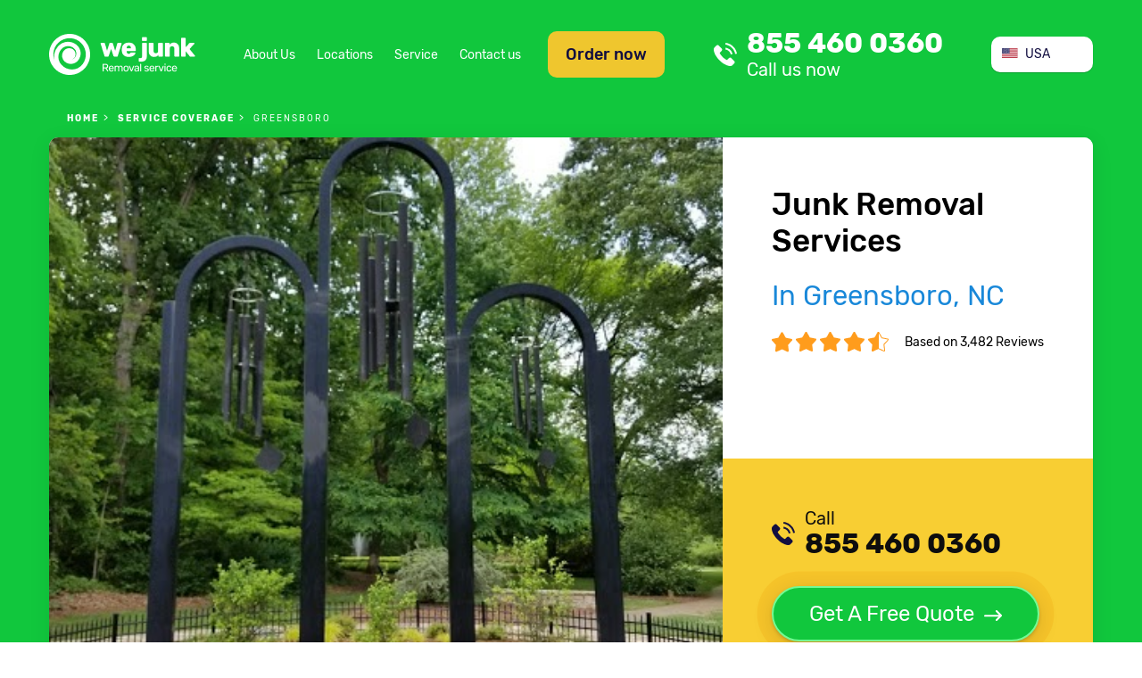

--- FILE ---
content_type: text/html; charset=utf-8
request_url: https://we-junk.com/junk-removal/c-greensboro-s-nc
body_size: 10322
content:
<!doctype html>
<html lang="en-US">
<head>
    <meta charset="UTF-8">


    <link rel=preconnect href=//www.googletagmanager.com crossorigin>
    <link rel=preconnect href=//www.google-analytics.com crossorigin>
    <link rel=preconnect href=//facebook.net crossorigin>
    <link rel=preconnect href=//connect.facebook.net crossorigin>
    <link rel=preconnect href=//google.com crossorigin>
    <link rel=preconnect href=//www.clarity.ms crossorigin>
    <link rel=preconnect href=//f.clarity.ms crossorigin>
    <link rel=preconnect href=//d.clarity.ms crossorigin>
    <link rel=preconnect href=//c.clarity.ms crossorigin>
    <link rel=preconnect href=//use.fontawesome.com crossorigin>
    <link rel=preconnect href=//maps.gstatic.com crossorigin>
    <link rel=preconnect href=//maps.googleapis.com crossorigin>
    <link rel=preconnect href=//fonts.gstatic.com crossorigin>
    <link rel=preconnect href=//fonts.googleapis.com crossorigin>
    <link rel=preconnect href=//khms1.googleapis.com crossorigin>


    <!-- Google Tag Manager -->
    <script>(function (w, d, s, l, i) {
            w[l] = w[l] || [];
            w[l].push({
                'gtm.start':
                    new Date().getTime(), event: 'gtm.js'
            });
            var f = d.getElementsByTagName(s)[0],
                j = d.createElement(s), dl = l != 'dataLayer' ? '&l=' + l : '';
            j.async = true;
            j.src =
                'https://www.googletagmanager.com/gtm.js?id=' + i + dl;
            f.parentNode.insertBefore(j, f);
        })(window, document, 'script', 'dataLayer', 'GTM-K65XTVH');</script>
    <!-- End Google Tag Manager -->
    
        <meta http-equiv="X-UA-Compatible" content="ie=edge">
    <title>ᐈ Junk Removal in Greensboro, NC | WE JUNK because WE CARE</title>
    
    <link href="/theme/we_junk/img/favicon/favicon-16x16.png" rel="icon" type="image/ico" >
    <meta content="https://we-junk.com/images/preview.png" property="og:image">
    <meta name="robots" content="follow,index">    <meta name="viewport" content="width=device-width, initial-scale=1.0" >
<meta name="description" content="Looking for ❰❰❰ Junk removal services in Greensboro, NC? ❱❱❱ ☎️ Schedule a junk pick-up in Greensboro and get your unwanted items disposed of ⚡️ ❗️ Same Day Service  available" >    <link rel="stylesheet" type="text/css" media="screen" href="/theme/we_junk/css/fonts.css?v=1732358067">
<link rel="stylesheet" type="text/css" media="screen" href="/theme/we_junk/css/style.css?v=1732358067">
<link rel="stylesheet" type="text/css" media="screen" href="/theme/we_junk/css/responsive.css?v=1732358067">
<link rel="stylesheet" type="text/css" media="screen" href="/vendor/blueimp/css/blueimp-gallery.css?v=1614242614">    <script src="/js/jquery.min.js?v=1732358066"></script>
<script src="/js/light_box.js?v=1614242614"></script>
<script src="/js/default.js?v=1733056943"></script>        <link rel="stylesheet" href="https://use.fontawesome.com/releases/v5.8.1/css/all.css" integrity="sha384-50oBUHEmvpQ+1lW4y57PTFmhCaXp0ML5d60M1M7uH2+nqUivzIebhndOJK28anvf"
            crossorigin="anonymous">
    <link rel="canonical" href="https://we-junk.com/junk-removal/c-greensboro-s-nc">
    <link rel="apple-touch-icon-precomposed" sizes="57x57" href="https://we-junk.com/theme/we_junk/img/favicon/apple-touch-icon-57x57.png">
    <link rel="apple-touch-icon-precomposed" sizes="114x114" href="https://we-junk.com/theme/we_junk/img/favicon/apple-touch-icon-114x114.png">
    <link rel="apple-touch-icon-precomposed" sizes="72x72" href="https://we-junk.com/theme/we_junk/img/favicon/apple-touch-icon-72x72.png">
    <link rel="apple-touch-icon-precomposed" sizes="144x144" href="https://we-junk.com/theme/we_junk/img/favicon/apple-touch-icon-144x144.png">
    <link rel="apple-touch-icon-precomposed" sizes="60x60" href="https://we-junk.com/theme/we_junk/img/favicon/apple-touch-icon-60x60.png">
    <link rel="apple-touch-icon-precomposed" sizes="120x120" href="https://we-junk.com/theme/we_junk/img/favicon/apple-touch-icon-120x120.png">
    <link rel="apple-touch-icon-precomposed" sizes="76x76" href="https://we-junk.com/theme/we_junk/img/favicon/apple-touch-icon-76x76.png">
    <link rel="apple-touch-icon-precomposed" sizes="152x152" href="https://we-junk.com/theme/we_junk/img/favicon/apple-touch-icon-152x152.png">
    <link rel="icon" type="image/png" href="https://we-junk.com/theme/we_junk/img/favicon/favicon-196x196.png" sizes="196x196">
    <link rel="icon" type="image/png" href="https://we-junk.com/theme/we_junk/img/favicon/favicon-96x96.png" sizes="96x96">
    <link rel="icon" type="image/png" href="https://we-junk.com/theme/we_junk/img/favicon/favicon-32x32.png" sizes="32x32">
    <link rel="icon" type="image/png" href="https://we-junk.com/theme/we_junk/img/favicon/favicon-16x16.png" sizes="16x16">
    <link rel="icon" type="image/png" href="https://we-junk.com/theme/we_junk/img/favicon/favicon-128.png" sizes="128x128">
    <meta name="application-name" content="&nbsp;">
    <meta name="msapplication-TileColor" content="#FFFFFF">
    <meta name="msapplication-TileImage" content="mstile-144x144.png">
    <meta name="msapplication-square70x70logo" content="mstile-70x70.png">
    <meta name="msapplication-square150x150logo" content="mstile-150x150.png">
    <meta name="msapplication-wide310x150logo" content="mstile-310x150.png">
    <meta name="msapplication-square310x310logo" content="mstile-310x310.png">

</head>
<body class="page-city-page">
<!-- Google Tag Manager (noscript) -->
<noscript>
    <iframe src="https://www.googletagmanager.com/ns.html?id=GTM-K65XTVH"
            height="0" width="0" style="display:none;visibility:hidden"></iframe>
</noscript>
<!-- End Google Tag Manager (noscript) -->
<header id="page-header">

    <div class="container">
        <div id="top" class="flex-row">
            <a href="https://we-junk.com" id="header-logo"></a>
            <div class="flex-row" id="menu-box">
                <a href="#" class="btn btn-order-now show-order-now-form" id="btn-order-now">Order now</a>
                <nav id="header-general-menu">
                        <ul class="menu menu-horizontal">
		<li  >
    <a href="https://we-junk.com/about-us" >
                    About Us    </a>    
    </li>
<li  class="active">
    <a href="https://we-junk.com/junk-removal" >
                    Locations    </a>    
    </li>
<li  >
    <a href="https://we-junk.com/service" >
                    Service    </a>    
    </li>
<li  >
    <a href="https://we-junk.com/contact" >
                    Contact us    </a>    
    </li>    </ul>
                </nav>
            </div>
            <a class="call-us" href="tel:+18554600360"  id="link-call-header">
	855 460 0360    <div class="row s-between">
        <span class="title">Call us now</span>
		<span class="phone-small"></span>    </div>
</a>            <div class="mobile-row">
                <a href="#" id="mobile-menu-btn" class=""></a>
                <a href="#" class="btn btn-order-now show-order-now-form mobile-btn" id="btn-order-now">Order now</a>
            </div>
            <div class="country-selector-wrapper">
<ul class="country-selector" onclick="toggleClass(this,'expanded')">
	        <li class="active  country-item country-us"><span>USA</span></li>
		        <li class=" country-item country-ca link"><a href="/ca">Canada</a></li>
	</ul>
</div>
        </div>
                    <nav id="breadcrumbs">
                <div class="page-wrapper">
                    <ol class="breadcrumbs" itemscope itemtype="http://schema.org/BreadcrumbList">
    <li itemprop="itemListElement" itemscope itemtype="http://schema.org/ListItem" >
            <a itemprop="item" href="/"><span itemprop="name">Home</span></a>
        <meta itemprop="position" content="1" >
</li><li itemprop="itemListElement" itemscope itemtype="http://schema.org/ListItem" >
            <a itemprop="item" href="/junk-removal"><span itemprop="name">service coverage</span></a>
        <meta itemprop="position" content="2" >
</li><li itemprop="itemListElement" itemscope itemtype="http://schema.org/ListItem" class="active">
            <span itemprop="name">Greensboro</span>
        <meta itemprop="position" content="3" >
</li></ol>
                </div>
            </nav>
                <div class="card">
    <div class="card-body">
        <div class="card-title">
            <div class="page-title">
                                        <h1>Junk Removal Services <br><span class="text-blue">In Greensboro, NC</span></h1>
                                </div>
            <div class="rating-wrap">

                <div class="rating">
                                                <img decoding="async" loading="lazy" alt="We Junk overall rating stars" src="https://we-junk.com/theme/we_junk/img/rating.png">
                                        </div>
                <span>Based on 3,482 Reviews</span>
            </div>
        </div>
        <div class="get-free-quote">
            <div class="black">
                <a class="call-us" href="tel:+18554600360"  id="link-call-top">
    <span class="title">Call</span>855 460 0360</a>            </div>
            <a href="#" class="btn btn-green show-get-free-quote-form btn-with-arrow">Get A Free Quote</a>
        </div>
    </div>
    <div class="card-img">
        <a href="https://we-junk.com/junk-removal/c-greensboro-s-nc">
            <img rel="preload" decoding="async" loading="eager" alt="Junk Removal and recycling in the city of Greensboro, North Carolina" src="/theme/we_junk/files/location_photos/cities/us/nc/greensboro/us_nc_greensboro_1.jpg">
        </a>
    </div>
</div>
    </div>
</header>
<main id="page-content">
    <div class="section section-gray" id="info">
    <div class="container">
        <div class="flex-row"><div> <h2 class="info">Responsible Trash Removal & Appliance Recycling</h2> <h3 class="info">Searching for a junk removal company in Greensboro city, Guilford county? You are in the right place!</h3> <p class="text-small">With commitment and dedication, we serve Greensboro, NC area, and strive to keep the environment, communities and your home clean and safe. We collect and haul away everything from regular trash to large-scale junk. We properly and legally dispose of debris and even toxic waste.</p> </div> <div><p class="text-small">WE JUNK provides the easiest solution to your trash hauling needs. We haul away your old appliances, dispose of your waste, and recycle your used appliances. For stress-free junk removal service in Greensboro, <a class="" href="tel:+18554600360"  >
            <span class="title">call</span> 855 460 0360    </a>. At WE JUNK, we handle junk like no one else does! Schedule a pickup day at ease: fill an online form or simply call and we’ll discuss your trash hauling needs.</p></div></div>    </div>
</div>

<section class="section" id="key-benefits">
    <div class="container">
        <div class="section-title">
                            <h3>Benefits when WE JUNK</h3>
                    </div>
        <div class="section-body">
            <ul class="icons-list">
                                        <li class="easy-online-service"><span class="icon"></span>Easy Online Arrangement</li>
                                            <li class="punctual-and-experienced-service"><span class="icon"></span>Punctual and Experienced</li>
                                            <li class="eco-friendly-service"><span class="icon"></span>Eco friendly</li>
                                            <li class="proper-recycle-service"><span class="icon"></span>Proper recycle</li>
                                </ul>
        </div>
    </div>
</section>
<section class="section">
    <div class="container">
        <div class="card with-cover">
            <div class="card-body">
                <div class="card-title"> <h2>Junk Removal Services in Greensboro city and Suburbs</h2></div><p>We know how hard it is to keep up with your daily activities and finding the time to get rid of your junk piles that don’t get any smaller from day to day. WE JUNK is available to handle your bulk trash pickup from your home or office in Greensboro, North Carolina state.</p> <p>Whether you’re moving, cleaning up or renovating the attic, our company can help by providing our professional junk removal service.</p> <p class="text-big">As simple as it may sound!</p> <p class="text text-green text-center"><a href="tel:+18554600360"   class="call-us-green">
    call <span class="text-big text-bold">855 460 0360</span>
</a></p> <div class="m-text-center text-big">or</div>                <br>
                <a href="/junk-removal" class="btn btn-green">Find Junk Removal Services<br>near me</a>
            </div>
            <div class="card-img">
                
<iframe loading="lazy" width="100%" height="100%" frameborder="0" style="border:0" src="https://www.google.com/maps/embed/v1/place?q=Greensboro North Carolina&key=AIzaSyAh1bjcGTGa8p6qDZte-FxRB4yMV3EGwH8" allowfullscreen></iframe>


            </div>
        </div>
    </div>
</section><style>
    .hidden-item,.hidden-button {
        display: none;
    }
</style>

<section class="section section-gray section-with-bg section-with-offset">
    <div class="container">
        <div class="section-title">
                            <h3>Neighborhoods in city of <span class="text-green">Greensboro, NC</span></h3>
                    </div>
        <div class="section-subtitle">
                            <h4>Where WE JUNK</h4>
                    </div>
        <nav>
            <ul id="neighborhood-list" class="menu menu-horizontal column-list text-blue">
                                    
                    <li class="hidden-item"><a href="/junk-removal/c-greensboro-s-nc/n-college-hill-greensboro-north-carolina">College Hill, Greensboro, North Carolina</a></li>
                            </ul>
        </nav>
        <div id="more" class="text-center hidden-button">
            <a class="show-more text-blue">Show more neighborhoods</a>
        </div>
    </div>
</section>
<script>
    $(document).ready(function () {
        var itemCount = (window.innerWidth>600)?16:8;
        $('li.hidden-item').each(function () {
            $(this).removeClass('hidden-item');
            itemCount--;
            if(itemCount==0) {
                return false;
            }
        });
        console.log(itemCount);
        if(itemCount==0) {
            $('#more').removeClass('hidden-button');
        }
    });
    $('#more').click(function () {
        $('li.hidden-item').each(function () {
            $(this).removeClass('hidden-item');
        });
        $('#more').addClass('hidden-button');
    })
</script>
<section class="section" id="catalog-services">
    <div class="container">
        <div class="section-title">
                            <h3>We Provide Cleanout Services</h3>
                    </div>
        <ul class="catalog-services">
                                            <li id="estate-cleanout">
                    <figure>
                        <a href="/service/es-estate-cleanout" ><img decoding="async" loading="lazy" src="https://we-junk.com/theme/we_junk/img/estate-cleanout.png" alt="Estate Cleanout"><h4>Estate Cleanout</h4></a>                    </figure>
                </li>
                                            <li id="estate-cleanout">
                    <figure>
                        <a href="/service/es-office-cleanout" ><img decoding="async" loading="lazy" src="https://we-junk.com/theme/we_junk/img/office-cleanout.png" alt="Office Cleanout"><h4>Office Cleanout</h4></a>                    </figure>
                </li>
                                            <li id="estate-cleanout">
                    <figure>
                        <a href="/service/es-garage-cleanout" ><img decoding="async" loading="lazy" src="https://we-junk.com/theme/we_junk/img/garage-cleanout.png" alt="Garage Cleanout"><h4>Garage Cleanout</h4></a>                    </figure>
                </li>
                                            <li id="estate-cleanout">
                    <figure>
                        <a href="/service/es-basement-cleanout" ><img decoding="async" loading="lazy" src="https://we-junk.com/theme/we_junk/img/basement-cleanout.png" alt="Basement Cleanout"><h4>Basement Cleanout</h4></a>                    </figure>
                </li>
                                            <li id="estate-cleanout">
                    <figure>
                        <a href="/service/es-attic-cleanout" ><img decoding="async" loading="lazy" src="https://we-junk.com/theme/we_junk/img/attic-cleanout.png" alt="Attic Cleanout"><h4>Attic Cleanout</h4></a>                    </figure>
                </li>
                                            <li id="estate-cleanout">
                    <figure>
                        <a href="/service/es-yard-cleanout" ><img decoding="async" loading="lazy" src="https://we-junk.com/theme/we_junk/img/yard-cleanout.png" alt="Yard Cleanout"><h4>Yard Cleanout</h4></a>                    </figure>
                </li>
                                            <li id="estate-cleanout">
                    <figure>
                        <img decoding="async" loading="lazy" src="https://we-junk.com/theme/we_junk/img/storage-unit.png" alt="Storage unit Cleanout"><h4>Storage unit Cleanout</h4>                    </figure>
                </li>
                                            <li id="estate-cleanout">
                    <figure>
                        <img decoding="async" loading="lazy" src="https://we-junk.com/theme/we_junk/img/storm-cleanup.png" alt="Storm Clean Up"><h4>Storm Clean Up</h4>                    </figure>
                </li>
                                            <li id="estate-cleanout">
                    <figure>
                        <img decoding="async" loading="lazy" src="https://we-junk.com/theme/we_junk/img/foreclosure.png" alt="Foreclosure Cleanout"><h4>Foreclosure Cleanout</h4>                    </figure>
                </li>
                    </ul>
    </div>
</section>
<section class="section" id="catalog">
    <div class="container">
        <div class="section-title">
                            <h3>What Items We Take</h3>
                    </div>
        <ul class="catalog">
            <li>
            <figure>
                                    <a href="/service/i-tv-removal-recycling" ><img decoding="async" loading="lazy" src="https://we-junk.com/theme/we_junk/img/tv-img.jpg" alt="tv removal"></a>                                <h4>TV</h4>
            </figure>
        </li>
            <li>
            <figure>
                                    <a href="/service/i-refrigerator-removal" ><img decoding="async" loading="lazy" src="https://we-junk.com/theme/we_junk/img/refrigerator-img.jpg" alt="refrigerator removal"></a>                                <h4>Refrigerator</h4>
            </figure>
        </li>
            <li>
            <figure>
                                    <a href="/service/i-washing-machine-removal" ><img decoding="async" loading="lazy" src="https://we-junk.com/theme/we_junk/img/washing-machine-img.jpg" alt="washer and dryer disposal"></a>                                <h4>Washing machine</h4>
            </figure>
        </li>
            <li>
            <figure>
                                    <a href="/service/i-air-conditioner-removal" ><img decoding="async" loading="lazy" src="https://we-junk.com/theme/we_junk/img/air-conditioner-img.jpg" alt="air conditioner recycling"></a>                                <h4>Air conditioner</h4>
            </figure>
        </li>
            <li>
            <figure>
                                    <a href="/service/i-water-heater-removal" ><img decoding="async" loading="lazy" src="https://we-junk.com/theme/we_junk/img/water-heater-img.jpg" alt="water heater haul away"></a>                                <h4>Water heater</h4>
            </figure>
        </li>
            <li>
            <figure>
                                    <a href="/service/i-pc-recycling" ><img decoding="async" loading="lazy" src="https://we-junk.com/theme/we_junk/img/computer-img.jpg" alt="pc recycle"></a>                                <h4>Computer</h4>
            </figure>
        </li>
            <li>
            <figure>
                                    <a href="/service/i-electronic-recycling" ><img decoding="async" loading="lazy" src="https://we-junk.com/theme/we_junk/img/electronic-img.jpg" alt="electronics disposal"></a>                                <h4>Electronic</h4>
            </figure>
        </li>
            <li>
            <figure>
                                    <a href="/service/i-printer-recycling" ><img decoding="async" loading="lazy" src="https://we-junk.com/theme/we_junk/img/printer-img.jpg" alt="printer disposal near me"></a>                                <h4>Printer</h4>
            </figure>
        </li>
            <li>
            <figure>
                                    <a href="/service/i-computer-monitor-removal-recycling" ><img decoding="async" loading="lazy" src="https://we-junk.com/theme/we_junk/img/computer-monitor-img.jpg" alt="computer monitor recycling"></a>                                <h4>Computer monitor</h4>
            </figure>
        </li>
            <li>
            <figure>
                                    <a href="/service/i-mattress-removal" ><img decoding="async" loading="lazy" src="https://we-junk.com/theme/we_junk/img/mattress-img.jpg" alt="proper mattress disposal"></a>                                <h4>Mattress</h4>
            </figure>
        </li>
            <li>
            <figure>
                                    <a href="/service/i-hot-tub-removal" ><img decoding="async" loading="lazy" src="https://we-junk.com/theme/we_junk/img/hot-tub-img.jpg" alt="hot tub removal service near me"></a>                                <h4>Hot tub</h4>
            </figure>
        </li>
            <li>
            <figure>
                                    <a href="/service/i-carpet-removal" ><img decoding="async" loading="lazy" src="https://we-junk.com/theme/we_junk/img/carpet-img.jpg" alt="carpet recycling near me"></a>                                <h4>Carpet</h4>
            </figure>
        </li>
            <li>
            <figure>
                                    <a href="/service/i-couch-removal" ><img decoding="async" loading="lazy" src="https://we-junk.com/theme/we_junk/img/couch-img.jpg" alt="couch disposal"></a>                                <h4>Couch</h4>
            </figure>
        </li>
            <li>
            <figure>
                                    <a href="/service/i-scrap-metal-pick-up-and-recycling" ><img decoding="async" loading="lazy" src="https://we-junk.com/theme/we_junk/img/scrap-metal-img.jpg" alt="scrap metal pick up"></a>                                <h4>Scrap metal</h4>
            </figure>
        </li>
            <li>
            <figure>
                                    <a href="/service/i-old-bike-disposal" ><img decoding="async" loading="lazy" src="https://we-junk.com/theme/we_junk/img/bikes-img.jpg" alt="recycle a bike"></a>                                <h4>Old Bikes</h4>
            </figure>
        </li>
            <li>
            <figure>
                                    <a href="/service/i-lawn-mower-recycling" ><img decoding="async" loading="lazy" src="https://we-junk.com/theme/we_junk/img/lawn-mower-img.jpg" alt="lawn mower removal service"></a>                                <h4>Lawn mower</h4>
            </figure>
        </li>
            <li>
            <figure>
                                    <a href="/service/i-dishwasher-disposal" ><img decoding="async" loading="lazy" src="https://we-junk.com/theme/we_junk/img/dishwasher-img.jpg" alt="old dishwasher disposal"></a>                                <h4>Dishwasher</h4>
            </figure>
        </li>
            <li>
            <figure>
                                    <a href="/service/i-microwave-oven-disposal-and-recycling" ><img decoding="async" loading="lazy" src="https://we-junk.com/theme/we_junk/img/microwave-img.jpg" alt="microwave recycling"></a>                                <h4>Microwave</h4>
            </figure>
        </li>
            <li>
            <figure>
                                    <a href="/service/i-stove-and-oven-removal-recycling" ><img decoding="async" loading="lazy" src="https://we-junk.com/theme/we_junk/img/wood-stove-img.jpg" alt="stove removal"></a>                                <h4>Stove and oven</h4>
            </figure>
        </li>
            <li>
            <figure>
                                    <a href="/service/i-tire-disposal-and-recycling" ><img decoding="async" loading="lazy" src="https://we-junk.com/theme/we_junk/img/tires-img.jpg" alt="used tire disposal service"></a>                                <h4>Tires</h4>
            </figure>
        </li>
            <li>
            <figure>
                                    <img decoding="async" loading="lazy" src="https://we-junk.com/theme/we_junk/img/piano.jpg" alt="Piano"
                       >
                                <h4>Piano</h4>
            </figure>
        </li>
            <li>
            <figure>
                                    <img decoding="async" loading="lazy" src="https://we-junk.com/theme/we_junk/img/glass.jpg" alt="Glass"
                       >
                                <h4>Glass</h4>
            </figure>
        </li>
            <li>
            <figure>
                                    <img decoding="async" loading="lazy" src="https://we-junk.com/theme/we_junk/img/treadmill.jpg" alt="Treadmill"
                       >
                                <h4>Treadmill</h4>
            </figure>
        </li>
            <li>
            <figure>
                                    <img decoding="async" loading="lazy" src="https://we-junk.com/theme/we_junk/img/pool-table.jpg" alt="Pool table"
                       >
                                <h4>Pool table</h4>
            </figure>
        </li>
            <li>
            <figure>
                                    <img decoding="async" loading="lazy" src="https://we-junk.com/theme/we_junk/img/pallet.jpg" alt="Pallet"
                       >
                                <h4>Pallet</h4>
            </figure>
        </li>
    </ul>    </div>
</section>

<section class="section section-gray section-with-bg" id="service-types">
    <div class="container">
        <div class="section-title">
                            <h3>Other Services We Provide</h3>
                    </div>
        <div class="section-body">
            <ul class="service-types-list">
                                    <li>
                        <a href="/service/s-furniture-removal">
                            <div class="img">
                                <img decoding="async" loading="lazy" alt="Furniture Removal" src="https://we-junk.com/theme/we_junk/img/furniture.png">
                            </div>
                            <h4>Furniture Removal</h4>
                            <div class="text-center text-small">
                                <p>Clearing out your garage or moving to a new home? We can help you with both! Our dedicated crew will gladly haul away any of your unwanted furniture, and dispose of it properly. Get rid of your old items with no stress.!</p>                            </div>
                        </a>
                        <a href="/service/s-furniture-removal" class="btn btn-green btn-with-arrow">Learn more</a>
                    </li>
                                    <li>
                        <a href="/service/s-debris-removal">
                            <div class="img">
                                <img decoding="async" loading="lazy" alt="Construction/Debris Removal" src="https://we-junk.com/theme/we_junk/img/construction.png">
                            </div>
                            <h4>Construction/Debris Removal</h4>
                            <div class="text-center text-small">
                                <p>Do you need to remove unwanted materials left from construction or industries? Our company provides responsible waste management at the best price! Construction refuse and debris can be hazardous, so, if there’s chance to recycle anything – we do it. </p>                            </div>
                        </a>
                        <a href="/service/s-debris-removal" class="btn btn-green btn-with-arrow">Learn more</a>
                    </li>
                                    <li>
                        <a href="/service/s-appliance-removal-and-recycling">
                            <div class="img">
                                <img decoding="async" loading="lazy" alt="Appliance removal & Recycling" src="https://we-junk.com/theme/we_junk/img/appliance.png">
                            </div>
                            <h4>Appliance Recycling</h4>
                            <div class="text-center text-small">
                                <p>Refitting your kitchen? Don’t know where to take old refrigerator? Electronic recycling, also known as E-Cycling, is an eco-friendly solution to this issue. At WE JUNK, we know how to deal with appliance removal, and make sure we do it in an eco-friendly way.</p>                            </div>
                        </a>
                        <a href="/service/s-appliance-removal-and-recycling" class="btn btn-green btn-with-arrow">Learn more</a>
                    </li>
                            </ul>
        </div>
    </div>
</section><section class="section" id="how-it-works">
    <div class="container">
        <div class="card">
            <div class="card-body">
                <div class="section-title">
                                            <h3>How it works</h3>
                                    </div>
                <ul class="flex-row">
                                            <li>
                            <span class="number">1</span>
                            <span>Choose your location or enter ZIP</span>
                        </li>
                                            <li>
                            <span class="number">2</span>
                            <span>Discuss your trash hauling needs</span>
                        </li>
                                            <li>
                            <span class="number">3</span>
                            <span>Schedule a pick-up day</span>
                        </li>
                                            <li>
                            <span class="number">4</span>
                            <span>Watch the rubbish go away!</span>
                        </li>
                                    </ul>
            </div>
        </div>
    </div>
</section><section class="section" id="book-online">
    <div class="container">
        <div class="card">
            <div class="card-body">
                <div class="book-online-image">
                    <img decoding="async" alt="call icon" loading="lazy" src="https://we-junk.com/theme/we_junk/img/call.png">
                </div>
                <div class="content-box">
                    <div class="card-title">What needs to be cleaned out?</div>
                                        <div class="flex-row">
                        <div class="fieldblock">
                            <div class="book-online-type custom-select-wrap">
                                <span class="custom-select-selected-item"></span>
                                <ul class="custom-select" data-target="book-online-type">
                                </ul>
                            </div>

                            <select id="book-online-type" class="custom-select-target">
                                <option selected value="">Service type</option>
                                <option>Estate Cleanout</option>
                                <option>Office Cleanout</option>
                                <option>Garage Cleanout</option>
                                <option>Basement Cleanout</option>
                                <option>Attic Cleanout</option>
                                <option>Yard Cleanout</option>
                                <option>Storage unit Cleanout</option>
                                <option>Storm Clean Up</option>
                                <option>Foreclosure Cleanout</option>
                            </select>
                        </div>
                        <div class="fieldblock">
                            <input type="text" id="book-online-zip" placeholder="Enter your ZIP code">
                        </div>
                        <button class="btn btn-green show-book-online-form">Get Free Quote</button>
                    </div>
                </div>
            </div>
        </div>
    </div>
</section><div class="section" id="we-accept">
    <div class="container">
        <div class="section-title">
                            <h3>We accept</h3>
                    </div>
        <div class="section-body">
            <ul class="icons-list">
                <li><span class="icon visa-icon"></span></li>
                <li><span class="icon mastercard-icon"></span></li>
                <li><span class="icon paypal-icon"></span></li>
                <li><span class="icon americanexpress-icon"></span></li>
                <li><span class="icon discover-icon"></span></li>
            </ul>
        </div>
    </div>
</div>
<section class="section" id="comments">
    <div class="container">
        <div class="card card-green">
            <div class="card-body">
                <div class="card-title">
                                            What Our Clients Say
                                    </div>
                <div class="comments-box slider-box">
                    <button id="previous" class="slider-btn slider-btn-left"></button>
                    <button id="next" class="slider-btn slider-btn-right"></button>
                    <div id="slides" class="slides">
                                                <div class="slide hidden-item">
                            <div class="slide-body">
                                <p class="item-text">Excellent service! Very friendly, on time, call to confirm and make sure that they have everything before done.  Actually they make sure you're satisfied before leaving and the price is right!  Very reasonable!! I highly recommend this company!!
Thank you for your service! I plan to use your company again and to refer others!</p>
                                <div class="text-center">
                                <span class="item-name text-bold">Edward Sullivan</span>
                                </div>
                            </div>
                        </div>
                                                <div class="slide hidden-item">
                            <div class="slide-body">
                                <p class="item-text">Same day professional service. We will definitely be using them for any junk removal needed in the future. Also reasonably priced!</p>
                                <div class="text-center">
                                <span class="item-name text-bold">Pat B.</span>
                                </div>
                            </div>
                        </div>
                                                <div class="slide hidden-item">
                            <div class="slide-body">
                                <p class="item-text">Amazing service! I scheduled an online pickup of an old broken refrigerator... I then received a call within minutes to confirm the pickup date, time, and price. The guys called prior to arrival, which was about an hour ahead of schedule, and were in and out within 20 minutes. The price was as quoted and the crew friendly and presentable. Kudos to this company for providing superior service! Thank you!</p>
                                <div class="text-center">
                                <span class="item-name text-bold">Julia Wilson</span>
                                </div>
                            </div>
                        </div>
                                                <div class="slide hidden-item">
                            <div class="slide-body">
                                <p class="item-text">Excellent! I had lots of stuff for removal, but the quote was reasonable. The hauling guys came on time and even asked if everything was okay before leaving! Professional and friendly indeed. Recommend!</p>
                                <div class="text-center">
                                <span class="item-name text-bold">Glen M</span>
                                </div>
                            </div>
                        </div>
                                                <div class="slide hidden-item">
                            <div class="slide-body">
                                <p class="item-text">Talked to Jenny and scheduled a pick-up day really easy! Definitely gonna be using these guys for future junk removal needs!</p>
                                <div class="text-center">
                                <span class="item-name text-bold">Michael P</span>
                                </div>
                            </div>
                        </div>
                                                <div class="slide hidden-item">
                            <div class="slide-body">
                                <p class="item-text">Amazing service! I scheduled an online pickup of an old broken refrigerator... I then received a call within minutes to confirm the pickup date, time, and price. The guys called prior to arrival, which was about an hour ahead of schedule, and were in and out within 20 minutes. The price was as quoted and the crew friendly and presentable. Kudos to this company for providing superior service! Thank you!</p>
                                <div class="text-center">
                                <span class="item-name text-bold">Megan Spencer</span>
                                </div>
                            </div>
                        </div>
                                                <div class="slide hidden-item">
                            <div class="slide-body">
                                <p class="item-text">Quick service and fair pricing – recommend! Thank you! I plan to use your company again and to refer others!</p>
                                <div class="text-center">
                                <span class="item-name text-bold">Eddie S </span>
                                </div>
                            </div>
                        </div>
                                                <div class="slide hidden-item">
                            <div class="slide-body">
                                <p class="item-text">Professional same day service. Finally I have cleared out garage space and can park my car there! Thanks!</p>
                                <div class="text-center">
                                <span class="item-name text-bold">Monica J.</span>
                                </div>
                            </div>
                        </div>
                                                <div class="slide hidden-item">
                            <div class="slide-body">
                                <p class="item-text">This has been the best cleanout experience we’ve had. The haulers were punctual and responsive. They simply know what they are doing and get the job done! Thanks for the service!</p>
                                <div class="text-center">
                                <span class="item-name text-bold">Carol S.</span>
                                </div>
                            </div>
                        </div>
                                            </div>
                </div>
            </div>
            <div class="card-footer">
                <div class="card-footer-title">Average Customer Rate</div>
                <div class="rating-wrap">
                    <div class="rating"><img decoding="async" loading="lazy" alt="We Junk overall rating stars" src="https://we-junk.com/theme/we_junk/img/rating2.png"></div>
                    <span>Based on 3,482 Reviews</span>
                </div>
            </div>
        </div>
    </div>
</section>
<script>
    $(document).ready(function () {
        $('.slide').first().removeClass('hidden-item').addClass('current');
        if($('.slide.current').next().length==0){
            $('#next').attr('disabled','disabled');
        }
        if($('.slide.current').prev().length==0){
            $('#previous').attr("disabled", true);
        }
    })
   
    $('#next').click(function () {
        $('.slide.current').removeClass('current').addClass('hidden-item').next().addClass('current');
        $('.slide.current').removeClass('hidden-item');
        $('#previous').removeAttr('disabled');
        if($('.slide.current').next().length==0){
            $('#next').attr('disabled','disabled');
        }
    })
    $('#previous').click(function () {
        $('.slide.current').removeClass('current').addClass('hidden-item').prev().addClass('current');
        $('.slide.current').removeClass('hidden-item');
        $('#next').removeAttr('disabled');
        if($('.slide.current').prev().length==0){
            $('#previous').attr("disabled", true);
        }
    })
    
</script>

<section class="section " id="faq" itemscope="" itemtype="https://schema.org/FAQPage">
                <div class="container"> <div class="section-title"> <h3>Frequently Asked Questions</h3> </div> <ul class="collapsible "> <li class="collapsible-item" itemscope="" itemprop="mainEntity" itemtype="https://schema.org/Question"> <div class="collapsible-item-title" itemprop="name">→ How much does junk removal cost?</div> <div class="collapsible-item-body" itemscope="" itemprop="acceptedAnswer" itemtype="https://schema.org/Answer"> <p itemprop="text">We offer free estimates and transparent pricing for all services we provide. The final price includes labor and essential fees (transportation, recycling, disposal, etc.).</p> </div> </li> <li class="collapsible-item" itemscope="" itemprop="mainEntity" itemtype="https://schema.org/Question"> <div class="collapsible-item-title" itemprop="name">→ How do I schedule an appointment?</div> <div class="collapsible-item-body" itemscope="" itemprop="acceptedAnswer" itemtype="https://schema.org/Answer"> <p itemprop="text">Give us a call, and indicate what items you need to get rid of. Or you can use an online form to arrange a pickup date. We work around your busy schedule by providing same-day service, weekend service, and emergencies.</p> </div> </li> <li class="collapsible-item" itemscope="" itemprop="mainEntity" itemtype="https://schema.org/Question"> <div class="collapsible-item-title" itemprop="name">→ What is trash removal?</div> <div class="collapsible-item-body" itemscope="" itemprop="acceptedAnswer" itemtype="https://schema.org/Answer"> <p itemprop="text">When it comes to waste management, we take full responsibility for what we haul away. Waste management and disposal are dangerous and require a proper approach regardless of which type of waste you need to get rid of (solid, liquid, gaseous). Our company deals with all kinds of waste and garbage responsibly because we care!</p> </div> </li> </ul> </div>        </section>
<section class="section section-gray section-with-bg">
    <div class="container">
        <div class="section-title">
                        <h3>Other Cities in North Carolina State</h3>
                    </div>
        <div class="section-subtitle">
                            <h4>Where We Provide Junk Removal Services</h4>
                    </div>
        <ul class="menu menu-alphabet">
                            <li>
                    B                    <ul class="menu">
                                                    <li class="" ><a href="/junk-removal/c-belmont-s-nc">Belmont</a></li>
                                            </ul>
                </li>
                            <li>
                    C                    <ul class="menu">
                                                    <li class="big-city" ><a href="/junk-removal/c-charlotte-s-nc">Charlotte</a></li>
                                                    <li class="" ><a href="/junk-removal/c-cramerton-s-nc">Cramerton</a></li>
                                            </ul>
                </li>
                            <li>
                    D                    <ul class="menu">
                                                    <li class="" ><a href="/junk-removal/c-dallas-s-nc">Dallas</a></li>
                                                    <li class="big-city" ><a href="/junk-removal/c-durham-s-nc">Durham</a></li>
                                            </ul>
                </li>
                            <li>
                    G                    <ul class="menu">
                                                    <li class="" ><a href="/junk-removal/c-gastonia-s-nc">Gastonia</a></li>
                                            </ul>
                </li>
                            <li>
                    H                    <ul class="menu">
                                                    <li class="" ><a href="/junk-removal/c-harrisburg-s-nc">Harrisburg</a></li>
                                                    <li class="" ><a href="/junk-removal/c-huntersville-s-nc">Huntersville</a></li>
                                            </ul>
                </li>
                            <li>
                    I                    <ul class="menu">
                                                    <li class="" ><a href="/junk-removal/c-indian-trail-s-nc">Indian Trail</a></li>
                                            </ul>
                </li>
                            <li>
                    L                    <ul class="menu">
                                                    <li class="" ><a href="/junk-removal/c-lowell-s-nc">Lowell</a></li>
                                            </ul>
                </li>
                            <li>
                    M                    <ul class="menu">
                                                    <li class="" ><a href="/junk-removal/c-matthews-s-nc">Matthews</a></li>
                                                    <li class="" ><a href="/junk-removal/c-mount-holly-s-nc">Mount Holly</a></li>
                                            </ul>
                </li>
                            <li>
                    P                    <ul class="menu">
                                                    <li class="" ><a href="/junk-removal/c-pineville-s-nc">Pineville</a></li>
                                            </ul>
                </li>
                            <li>
                    R                    <ul class="menu">
                                                    <li class="big-city" ><a href="/junk-removal/c-raleigh-s-nc">Raleigh</a></li>
                                            </ul>
                </li>
                            <li>
                    S                    <ul class="menu">
                                                    <li class="" ><a href="/junk-removal/c-stanley-s-nc">Stanley</a></li>
                                            </ul>
                </li>
                            <li>
                    W                    <ul class="menu">
                                                    <li class="" ><a href="/junk-removal/c-waxhaw-s-nc">Waxhaw</a></li>
                                            </ul>
                </li>
                    </ul>
    </div>
</section><section class="section" id="featured-on">
    <div class="container">
        <div class="section-title">
                            <h3>Featured on</h3>
                    </div>
        <div class="section-body">
            <ul class="icons-list">
                <li><span class="icon amazon-icon"></span>Amazon</li>
                <li><span class="icon angellist-icon"></span>Angellist</li>
                <li><span class="icon yelp-icon"></span>Yelp</li>
                <li><span class="icon flickr-icon"></span>Flickr</li>
                <li><span class="icon forembee-icon"></span>Forembee</li>
            </ul>
        </div>
    </div>
</section>
</main>

<footer id="page-footer">
    <div class="container">
        <div class="flex-row mobile">
            <a href="#" id="footer-logo"></a>
            <a class="call-us" href="tel:+18554600360"  id="link-call-footer">
    855 460 0360</a>
        </div>
        <div class="flex-row" id="footer-menu-block">
            <a href="#" id="footer-logo" class="desktop"></a>
            <a class="call-us" href="tel:+18554600360"  id="link-call-footer">
    855 460 0360</a>
            <nav id="footer-general-menu">
                    <ul class="menu menu-horizontal">
		<li  class="list-item-junk-removal active">
    <a href="https://we-junk.com/junk-removal" >
                    Junk Removal    </a>    
    </li>
<li  class="list-item-junk-removal">
    <a href="https://we-junk.com/about-us" >
                    About Us    </a>    
    </li>
<li  >
    <a href="https://we-junk.com/affiliate-program" >
                    We Junk - Affiliate Program    </a>    
    </li>
<li  >
    <a href="https://we-junk.com/contact" >
                    Contact us    </a>    
    </li>    </ul>
            </nav>
        </div>
        <div id="footer-cities-block" class="flex-row">
            <nav id="states-menu">
                                <ul class="menu menu-horizontal">
                    <li><a href="/junk-removal/c-sacramento-s-ca">Sacramento</a></li><li class="circle"></li><li><a href="/junk-removal/c-tampa-s-fl">Tampa</a></li><li class="circle"></li><li><a href="/junk-removal/c-lexington-s-ky">Lexington</a></li><li class="circle"></li><li><a href="/junk-removal/c-henderson-s-nv">Henderson</a></li><li class="circle"></li><li><a href="/junk-removal/c-corpus-christi-s-tx">Corpus Christi</a></li><li class="circle"></li><li><a href="/junk-removal/c-roanoke-s-va">Roanoke</a></li><li class="circle"></li><li><a href="/junk-removal/c-chesapeake-s-va">Chesapeake</a></li>                </ul>
            </nav>
            <nav id="footer-socials">
                <ul>
                    <li class="fb">
                        <a target="_blank" href="https://www.facebook.com/wejunk/">Facebook</a>
                    </li>
                </ul>
            </nav>
        </div>
    </div>

</footer>
<div id="copyright-block">
    <div class="container flex-row">
        <div class="copyright">All rights reserved 2026</div>
        <nav id="footer-documents">
            <ul>
                <li>
                    <a href="#">Terms of Use</a>
                </li>
                <li>
                    <a href="#">Conditional Access policy</a>
                </li>
            </ul>
        </nav>
    </div>
</div>

<div class="modal" id="modal" style="display: none">
    <div class="modal-container">
        <div class="btn-close-modal close-icon"></div>
        <div class="modal-content">

        </div>
    </div>
</div>
<script src="/theme/we_junk/js/form-filter.js?v=1733056943"></script>
<script src="/theme/we_junk/js/modal.js?v=1732358067"></script>
<script src="/vendor/blueimp/js/blueimp-gallery.js?v=1614242614"></script>

<script>
$('li.link').on('click',function(e){
    location.href = $(this).children()[0].href;
})

</script>
<script>$('.collapsible-item-title').on('click', function(){
        $(this).parent().toggleClass('active')
    })
</script><script>
    function initAjaxForm(mw) {
        var initTelInputs = function(){
            var els = document.querySelectorAll('input[name=phone]');
            console.log(els);
            for(var i=0,l=els.length;i<l;i++){
                initPhoneMask(els[i]);
            }
        };
        initTelInputs();
        
        $('form').on('submit', function (e) {
            var form = $(this);
            if (form.data('type') == 'ajax') {
                e.preventDefault();
                mw.setContent(mw.preloading());
                var params = {
                    type: form.attr('method'),
                    url: form.attr('action'),
                    success: function (data) {
                        mw.setContent(data);
                    },
                    error: function (xhr, str) {
                        mw.setContent('Возникла ошибка: ' + xhr.responseCode);
                    }
                };
                var enctype = form.attr('enctype');
                if (enctype == 'multipart/form-data') {
                    params.processData = false;
                    params.contentType = false;
                    params.data = new FormData(this);
                } else {
                    params.data = form.serialize();
                }
                $.ajax(params);
            }
        })
    }

    var mw = new ModalWindow(document.getElementById('modal'));
    $('.show-book-online-form').on('click', function (e) {
        mw.show();
        mw.setContent(function (mw) {
            var country = 'us';
            var p = (country == 'ca') ? '/ca' : ''
            $.get(p + '/book-online', {
                message:$('#book-online-type').val(),
                zip_code:$('#book-online-zip').val()
            }, function (r) {
                mw.setContent(r);
                initAjaxForm(mw);
            })
        });
    })

    $('.show-order-now-form').on('click', function (e) {
        mw.show();
        mw.setContent(function (mw) {
            var country = 'us';
            var p = (country == 'ca') ? '/ca' : ''
            $.get(p + '/order-now', {}, function (r) {
                mw.setContent(r);
                initAjaxForm(mw);
            })
        });
    })

    $('.show-get-free-quote-form').on('click', function (e) {
        mw.show();
        mw.setContent(function (mw) {
            var country = 'us';
            var p = (country == 'ca') ? '/ca' : ''
            $.get(p + '/get-free-quote', {}, function (r) {
                mw.setContent(r);
                initAjaxForm(mw);
            })
        });
    })

    $('.call-us, .call-us-green').on('click', function (e) {
        if (e.target !== e.currentTarget) {
            e.currentTarget.click()
        }
    });

    $('#mobile-menu-btn').on('click', function (e) {
        $('#top').toggleClass('menu-active');
        $(this).toggleClass('active');
        $('#menu-box').toggleClass('active');
    })

    $('.custom-select-wrap').on('click', function(e){
        $(this).toggleClass('active');
        e.stopPropagation();
    });

    $('.custom-select').each(function(i, item){
        var select = $('#' + $(item).data('target'));
        var wrapper = $(item).parent();

        select.children().each(function(j, option){
            option = $(option);
            var li = $('<li></li>');
            li.text(option.text());
            li.attr('data-value', option.val());
            if(option.val() === select.val()){
                $(wrapper).find('.custom-select-selected-item').text(option.text());
                li.addClass('selected');
            }

            $(item).append(li);
        });
    });

    $('.custom-select li').on('click', function(e){
        var li = $(this);
        $('.custom-select li').removeClass('selected');
        var select = $('#' + $(this).parent().data('target'));
        select.val(li.data('value'));
        select.trigger('change');

        select.children().each(function(j, option){
            option = $(option);
            if(option.val() === select.val()){
                $(this).parent().parent().find('.custom-select-selected-item').text(option.text());
                li.addClass('selected');
            }
        });
    });

    $('body').on('click', function(){
        $('.custom-select-wrap').removeClass('active');
    })
</script>
</body>
</html>


--- FILE ---
content_type: application/javascript
request_url: https://we-junk.com/js/light_box.js?v=1614242614
body_size: 294
content:
var initLightbox = function(el){
    if(typeof window.blueimp == 'undefined'){
        return;
    }
    el.onclick = function (event) {
        event = event || window.event;
        var target = event.target || event.srcElement,
            link = target.src ? target.parentNode : target,
            options = {index: link, event: event},
            links = this.getElementsByTagName('a');
        blueimp.Gallery(links, options);
    };
};
var upgradeImagesToClickable = function(el){
    var els = el.querySelectorAll('img');
    var a = document.createElement('a');
    var new_a;
    for(var i=0,l=els.length;i<l;i++){
        if(els[i].parentNode.nodeName.toLowerCase() == 'a'){
            continue;
        }
        new_a = a.cloneNode(true);
        new_a.appendChild(els[i].cloneNode(true));
        new_a.href = els[i].src;
        els[i].parentNode.replaceChild(new_a, els[i]);
    }
};
var initLightboxes = function(){
    var els = document.querySelectorAll('.lightbox');
    for(var i=0,l=els.length;i<l;i++){
        initLightbox(els[i]);
        upgradeImagesToClickable(els[i]);
    }

};